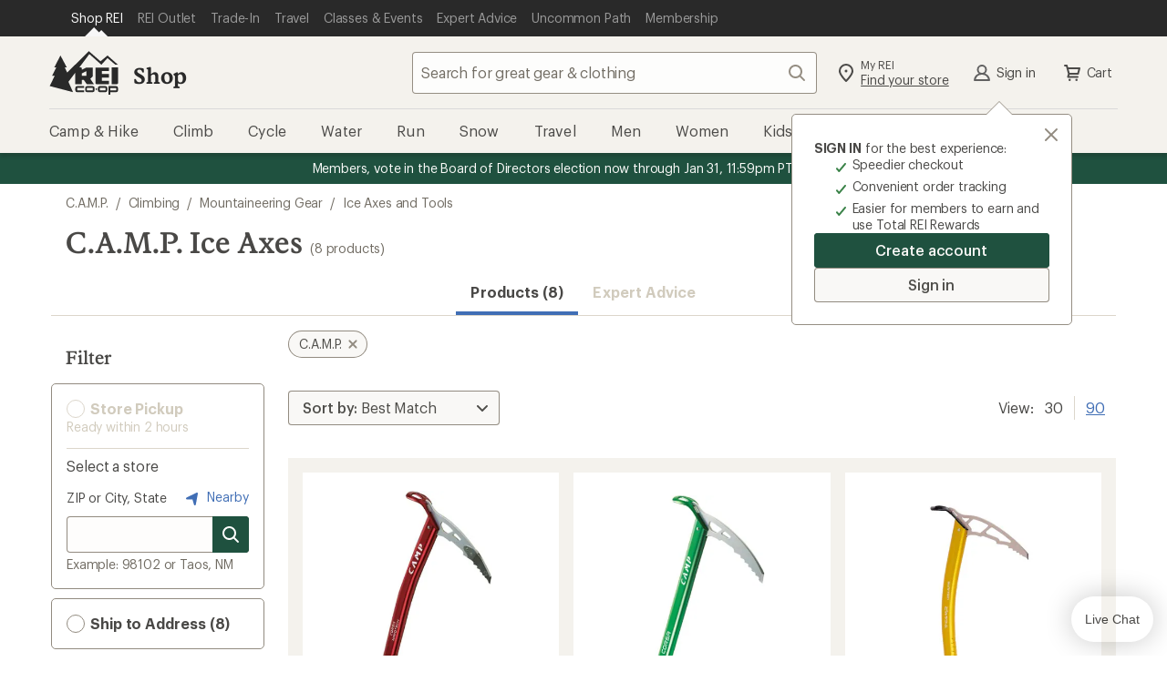

--- FILE ---
content_type: application/x-javascript;charset=utf-8
request_url: https://somni.rei.com/id?d_visid_ver=4.4.0&d_fieldgroup=A&mcorgid=F0A65E09512D2C440A490D4D%40AdobeOrg&mid=32891902471931743908422544220492153501&ts=1769113968571
body_size: -43
content:
{"mid":"32891902471931743908422544220492153501"}